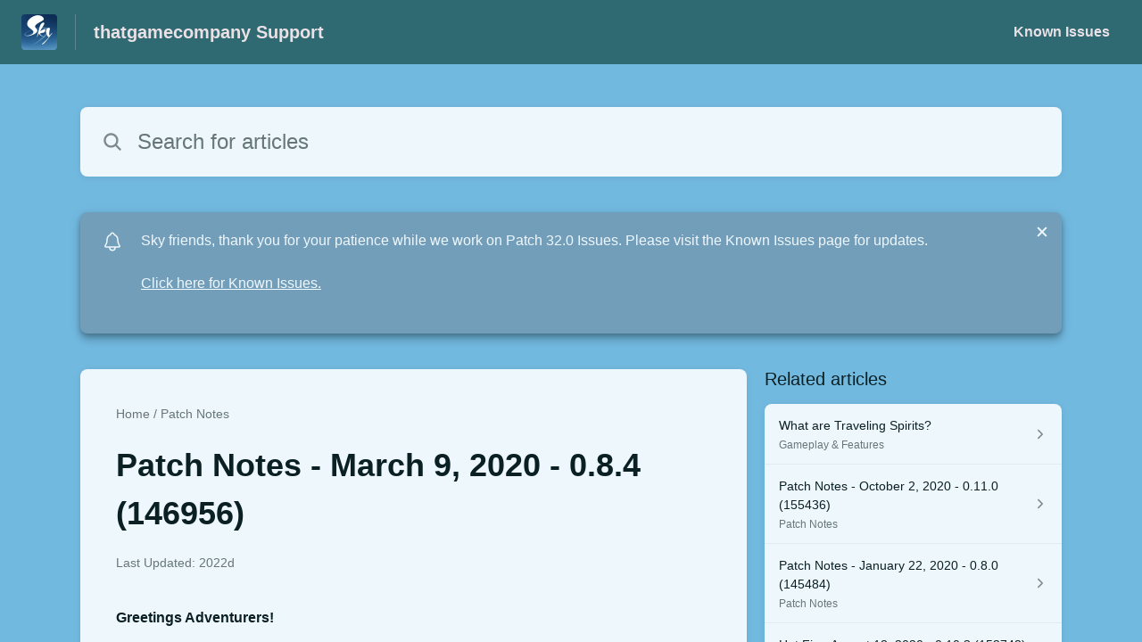

--- FILE ---
content_type: text/html;charset=utf-8
request_url: https://thatgamecompany.helpshift.com/hc/en/17-sky-children-of-the-light/faq/626-patch-notes---march-9-2020---0-8-4-146956/?s=legal&f=eula-terms-of-service&l=en
body_size: 11056
content:
<!DOCTYPE html>
<html lang=en>

<head>
  <title>Patch Notes - March 9, 2020 - 0.8.4 (146956) — Sky: Children of the Light Help Center</title>
<meta name="description" content="Greetings Adventurers! The Season of Rhythm marches on. This Patch includes the following fixes and changes. Please note: Daylight Saving time">
<meta name="robots" content="index, follow">
<meta http-equiv="content-type" content="text/html; charset=utf-8" />
<meta name="viewport" content="width=device-width, initial-scale=1, maximum-scale=1">

<link rel="icon" href="https://d2duuy9yo5pldo.cloudfront.net/dashboard-resources/thatgamecompany/32/7774ae06-a893-46e8-a919-9b9a1fc74f06.webp">
<style>

    
    :root {
    --error-color: #e94b4b;
    --header-bg-color: #2f6972;
    --header-text-color: #e9e1e5;
    --header-text-color-25-opacity: #e9e1e540;
    --footer-bg-color: #2f6972;
    --footer-text-color: #e9e1e5;
    --footer-text-color-10-opacity: #e9e1e51A;
    --footer-text-color-40-opacity: #e9e1e566;
    --footer-text-color-60-opacity: #e9e1e599;
    --primary-text-color: #0b2022;
    --primary-text-color-5-opacity: #0b20220D;
    --primary-text-color-10-opacity: #0b20221A;
    --primary-text-color-20-opacity: #0b202233;
    --primary-text-color-50-opacity: #0b202280;
    --primary-text-color-60-opacity: #0b202299;
    --primary-text-color-80-opacity: #0b2022CC;
    --secondary-text-color: #667679;
    --accent-color: #739eba;
    --accent-color-75-opacity: #739ebabf;
    --action-color: #1b1c40;
    --action-color-5-opacity: #1b1c400D;
    --action-color-20-opacity: #1b1c4033;
    --action-color-80-opacity: #1b1c40CC;
    --primary-bg-color: #72b9e0;
    --content-bg-color: #eef7fc;
    --content-bg-color-85-opacity: #eef7fcD9;
    --content-bg-color-50-opacity: #eef7fc80;
    --secondary-bg-color: #4284a6;
    --greeting-text-color: #ffffff;
    --banner-image-size-desktop: 360px;
    --banner-image-size-mobile-portrait: 224px;
    --banner-image-size-mobile-landscape: 152px;
    --greeting-text-font-size-desktop: 48px;
    --greeting-text-font-size-mobile: 24px;
    
    --cover-background: url(https://d2duuy9yo5pldo.cloudfront.net/dashboard-resources/thatgamecompany/e33625ec-73cf-4f3e-9a01-b302b825b4f9.png);
    --cover-background-gradient: 
        linear-gradient(180deg, rgba(0, 0, 0, 0) 0%, rgba(0, 0, 0, 0.17) 100%),
      ;
    --cover-bg-desktop: url(https://d2duuy9yo5pldo.cloudfront.net/dashboard-resources/thatgamecompany/e33625ec-73cf-4f3e-9a01-b302b825b4f9.png);
    --cover-bg-portrait: url(https://d2duuy9yo5pldo.cloudfront.net/dashboard-resources/thatgamecompany/e33625ec-73cf-4f3e-9a01-b302b825b4f9.png);
    --cover-bg-landscape: url(https://d2duuy9yo5pldo.cloudfront.net/dashboard-resources/thatgamecompany/e33625ec-73cf-4f3e-9a01-b302b825b4f9.png);
  }

  
</style>


  <!-- This files parse CSS entry files for webpack & insert as style tag -->


  <link href="https://d2duuy9yo5pldo.cloudfront.net/hc-themes/theme2/latest/static/style.4190f2c9807a6850512f.css" rel="stylesheet">

</head>

<body class="" data-qa="faq-page">
  
  <div data-is-enabled=false data-policy-version=1
    class="cookie-notif-banner js-cookie-notif-banner hide-cookie-banner">
    <div class="cookie-notif-banner__content">
      <div class="cookie-notif-banner__content-text" dir="">
        <span>
          This website uses only the necessary cookies required for the site&#x27;s proper functioning. By using the website, you consent to all cookies in accordance with the cookie policy. To know more, refer Cookie Policy.
          <a href="https://support.helpshift.com/hc/en/13-helpshift-technical-support/faq/717-cookies-used-by-helpshift/" class="cookie-notif-banner__content-policy-link js-cookie-notif-banner-link"
            target="_blank">
            <svg
  width="22"
  height="22"
  class="cookie-notif-banner__content-link-icon"
  viewBox="0 0 22 22"
  fill="none"
  xmlns="http://www.w3.org/2000/svg"
>
  <path
    d="M16.5 11.9167V17.4167C16.5 17.9029 16.3068 18.3692 15.963 18.713C15.6192 19.0568 15.1529 19.25 14.6667 19.25H4.58333C4.0971 19.25 3.63079 19.0568 3.28697 18.713C2.94315 18.3692 2.75 17.9029 2.75 17.4167V7.33333C2.75 6.8471 2.94315 6.38079 3.28697 6.03697C3.63079 5.69315 4.0971 5.5 4.58333 5.5H10.0833"
    stroke="#4640B9"
    stroke-width="2"
    stroke-linecap="round"
    stroke-linejoin="round"
  />
  <path
    d="M13.75 2.75H19.25V8.25"
    stroke="#4640B9"
    stroke-width="2"
    stroke-linecap="round"
    stroke-linejoin="round"
  />
  <path
    d="M9.16663 12.8333L19.25 2.75"
    stroke="#4640B9"
    stroke-width="2"
    stroke-linecap="round"
    stroke-linejoin="round"
  />
</svg>
          </a>
        </span>
      </div>
      <div class="cookie-notif-banner__content-cta">
        <hc-button label="Understood" class="js-cookie-notif-banner-cta"
          is-rtl=""></hc-button>
      </div>
    </div>
  </div>

  
  <div class="skip-to-content">
    <hc-button label="Skip To Content" class="js-skip-to-content-cta"></hc-button>
  </div>

  <template
  class="js-hc-template"
  data-domain="thatgamecompany"
  data-lang="en"
  data-pagesource="faq"
  data-appid="thatgamecompany_app_20190605230610264-aa658e8c4815148"
  data-platformid="thatgamecompany_platform_20170913225815681-5dad7060f014db2"
  data-hcmode="hc"
  data-faqfilter=""></template>


  <template class="js-web-template"></template>

  
  

<header class="header-section js-web-header " >
  <div class="header-left-container">
    <div class="brand-logo">
      <a class="company-link js-company-link" rel="noreferrer" target="_blank" 
        href=https://www.thatskygame.com/>
        
          <img src="https://d2duuy9yo5pldo.cloudfront.net/dashboard-resources/thatgamecompany/320/7774ae06-a893-46e8-a919-9b9a1fc74f06.webp"
            class="header-brand-logo js-header-brand-logo js-optimized-img"
            data-fallback-src="https://d2duuy9yo5pldo.cloudfront.net/dashboard-resources/thatgamecompany/7774ae06-a893-46e8-a919-9b9a1fc74f06.png" data-loaded-from="original" alt="thatgamecompany Support"/>
        
      </a>
    </div>
    <a aria-label="thatgamecompany Support - Link to Help Centre homepage" class="header-brand-name js-header-brand-name" 
      href="/hc/en/17-sky-children-of-the-light/?s&#x3D;legal&amp;f&#x3D;eula-terms-of-service&amp;l&#x3D;en">thatgamecompany Support</a>
  </div>
  
    <div class="header-right-container">
      <div class="header-icons">
        <a id="js-header-icons" class="header-icon-btn" role="button">
          <svg xmlns='http://www.w3.org/2000/svg' class="js-menu-icon header-icon" viewBox='0 0 512 512'>
  <path fill='none' stroke='currentColor' stroke-linecap='round' stroke-miterlimit='10' stroke-width='48'
    d='M88 152h336M88 256h336M88 360h336' />
</svg>

          <svg xmlns='http://www.w3.org/2000/svg' class="js-close-icon header-icon hide-header-menu" viewBox='0 0 512 512'>
  <path
    d='M289.94 256l95-95A24 24 0 00351 127l-95 95-95-95a24 24 0 00-34 34l95 95-95 95a24 24 0 1034 34l95-95 95 95a24 24 0 0034-34z' />
</svg>

        </a>
      </div>
      <div class="custom-links js-custom-links hide-custom-links ">
        
          <a class="custom-link" rel="noreferrer nofollow" target="_blank"  href=https://thatgamecompany.helpshift.com/hc/en/17-sky-children-of-the-light/section/111-known-issues/>
            Known Issues
          </a>
        
      </div>
    </div>
  
</header>


  
  
    
    
      <div class="dropdown-header js-dropdown-header
      hide-dropdown-header
      " >
        <div class="dropdown-header-container">
          
            
            <div class="dropdown-header-left-container">
              
                
                
                  
                    <static-dropdown class="hc-static-dropdown--language-dropdown language-dropdown" type="widget" is-rtl="false"
                    modal-title="Choose a language" placeholder="Search" width="240px">
     <script type="application/json">
          [{"id":"en","title":"English","selected":true,"url":"/hc/en/17-sky-children-of-the-light/faq/626-patch-notes---march-9-2020---0-8-4-146956/?s=legal&f=eula-terms-of-service&l=en"},{"id":"ja","title":"日本語","selected":false,"url":"/hc/ja/17-sky-children-of-the-light/faq/626-patch-notes---march-9-2020---0-8-4-146956/?s=legal&f=eula-terms-of-service&l=en"},{"id":"it","title":"Italiano","selected":false,"url":"/hc/it/17-sky-children-of-the-light/faq/626-patch-notes---march-9-2020---0-8-4-146956/?s=legal&f=eula-terms-of-service&l=en"},{"id":"ru","title":"Русский","selected":false,"url":"/hc/ru/17-sky-children-of-the-light/faq/626-patch-notes---march-9-2020---0-8-4-146956/?s=legal&f=eula-terms-of-service&l=en"},{"id":"es","title":"Español (Spanish)","selected":false,"url":"/hc/es/17-sky-children-of-the-light/faq/626-patch-notes---march-9-2020---0-8-4-146956/?s=legal&f=eula-terms-of-service&l=en"},{"id":"fr","title":"Français","selected":false,"url":"/hc/fr/17-sky-children-of-the-light/faq/626-patch-notes---march-9-2020---0-8-4-146956/?s=legal&f=eula-terms-of-service&l=en"},{"id":"ko","title":"한국어","selected":false,"url":"/hc/ko/17-sky-children-of-the-light/faq/626-patch-notes---march-9-2020---0-8-4-146956/?s=legal&f=eula-terms-of-service&l=en"},{"id":"de","title":"Deutsch","selected":false,"url":"/hc/de/17-sky-children-of-the-light/faq/626-patch-notes---march-9-2020---0-8-4-146956/?s=legal&f=eula-terms-of-service&l=en"},{"id":"pt","title":"Português","selected":false,"url":"/hc/pt/17-sky-children-of-the-light/faq/626-patch-notes---march-9-2020---0-8-4-146956/?s=legal&f=eula-terms-of-service&l=en"},{"id":"id","title":"Bahasa Indonesia","selected":false,"url":"/hc/id/17-sky-children-of-the-light/faq/626-patch-notes---march-9-2020---0-8-4-146956/?s=legal&f=eula-terms-of-service&l=en"},{"id":"zh","title":" 简体中文","selected":false,"url":"/hc/zh/17-sky-children-of-the-light/faq/626-patch-notes---march-9-2020---0-8-4-146956/?s=legal&f=eula-terms-of-service&l=en"},{"id":"zh-hant","title":"繁體中文","selected":false,"url":"/hc/zh-hant/17-sky-children-of-the-light/faq/626-patch-notes---march-9-2020---0-8-4-146956/?s=legal&f=eula-terms-of-service&l=en"},{"id":"vi","title":"Tiếng Việt","selected":false,"url":"/hc/vi/17-sky-children-of-the-light/faq/626-patch-notes---march-9-2020---0-8-4-146956/?s=legal&f=eula-terms-of-service&l=en"},{"id":"th","title":"ไทย","selected":false,"url":"/hc/th/17-sky-children-of-the-light/faq/626-patch-notes---march-9-2020---0-8-4-146956/?s=legal&f=eula-terms-of-service&l=en"}]
     </script>
   </static-dropdown>
                  
                
              
            </div>
          
        </div>
      </div>
    
  

  <div class="content-wrapper faq-content-wrapper js-content-wrapper
    
    "
    tabindex="-1"
  >
    
      <div class="faq-page-cover faq-page-cover--without-header">
        <div class="faq-search js-faq-search">
          <hc-search class="search-box js-hc-search js-hc-search-in-page-title">
     <script type="application/json">
       {"platform_type":"web","show_search_icon":false,"show_contact_us_button":true,"is_preview":false,"hc_mode":"hc","app_id":"thatgamecompany_app_20190605230610264-aa658e8c4815148","app_slug":"sky-children-of-the-light","search_url":"/hc/en/17-sky-children-of-the-light/search/","lang":"en","is_sdkx":false,"is_rtl":false,"query_string":"?s=legal&f=eula-terms-of-service&l=en","is_widget":false,"contact_us_visibility_config":"always","translations":{"no_results_text":"Sorry, but we couldn’t find anything.","more_help_text":"Need more help?","chat_with_us":"Chat with us","cancel_search_text":"Cancel","all_results_text":"Show all results","popular_articles_title":"Popular articles","recent_search_text":"Recent Searches","search_placeholder":"Search for articles","clear_search_text":"Clear search","search_results_text":"Search results for \"%1$s\""}}
     </script>
   </hs-search>
        </div>
      </div>
    
    <div class="faq-announcement-section"><div class="js-announcement-section  ">
  <hc-announcement class="hc-announcement-section" is-rtl="false">
      <script type="application/json">
        {"is_rtl":false,"is_sdkx":false,"is_widget":false,"id":"thatgamecompany_hc_announcement_20260108164512153-4e94154f03f30d7","message":"Sky friends, thank you for your patience while we work on Patch 32.0 Issues. Please visit the Known Issues page for updates.","link_description":"Click here for Known Issues.","link":"https://thatgamecompany.helpshift.com/hc/faq/1429-known-issues-patch-32-0/"}
      </script>
    </hc-announcement>
</div>
</div>
    <main class="article-page " >
      <div
        class="faq-details js-faq-details"
        
        data-faqid=thatgamecompany_faq_20200309194315411-27be97d5e6bab51
        data-appid="thatgamecompany_app_20190605230610264-aa658e8c4815148"
        data-table-of-contents-title="Table of Contents"
        data-table-of-contents-hide-text="hide"
      >
        <div class="faq-cover js-faq-load " data-faqid=thatgamecompany_faq_20200309194315411-27be97d5e6bab51 data-faqpid="626"
          data-faqentitle="Patch Notes - March 9, 2020 - 0.8.4 (146956)" data-cifs="{}">
          
            <nav aria-label="Breadcrumb" class="faq-breadcrumb">
              <ol class="faq-breadcrumb-list">
                
                  <li class="faq-breadcrumb-item">
                    <a class="link faq-breadcrumb-link" href=/hc/en/17-sky-children-of-the-light/?s&#x3D;legal&amp;f&#x3D;eula-terms-of-service&amp;l&#x3D;en>Home</a>
                  </li>
                
                <li class="faq-breadcrumb-item">
                  <a class="link faq-breadcrumb-link" href=/hc/en/17-sky-children-of-the-light/section/110-patch-notes/?s&#x3D;legal&amp;f&#x3D;eula-terms-of-service&amp;l&#x3D;en>
                    Patch Notes
                  </a>
                </li>
              </ol>
            </nav>
          
          <h2 class="faq-title">Patch Notes - March 9, 2020 - 0.8.4 (146956)</h2>
        </div>
        <div class="faq-last-update js-faq-last-update show-faq-last-update">Last Updated: 2022d</div>
        <div class="faq-article js-faq-article">
          <div class="article-body js-faq-details-article-body">
            <div class="faq-body js-faq-body">
              <div><b>Greetings Adventurers!&nbsp;</b></div><div><br /></div><div>The Season of Rhythm marches on. This Patch includes the following fixes and changes.</div><div><br /></div><div><b>Please note:</b> Daylight Saving time 2020 in California begins at 2:00 AM on Sunday, March 8. Time documentation will change from PST(UTC-8) to PDT(UTC-7)</div><div><br /></div><div><b>Traveling Spirit</b></div><ul><li><div>The duration of Traveling Spirit's visit has been increased from 60 hours to 96 hours.</div></li><li><div>Traveling Spirits will now arrive at 00:00 PDT (UTC-7) on Thursday (previously 12:00 PT on Friday).</div></li><ul><li><div>Traveling Spirits will still depart on Sundays at 23:59 PDT</div></li><li><div>Traveling Spirits will continue to appear every 2 weeks when a Season is active and every week when a Season is not active.</div></li></ul><li><div>Seasonal Pendants and Ultimate Gifts will not appear on the Traveling Spirits in exchange for in-game currencies.</div></li><ul><li><div>We plan to bring these items back in another capacity but we have not settled on what that will look like or the costs associated with it.</div></li></ul><li><div>Once the season of Rhythm has concluded, the Gratitude Fur Cape Pack will be retired&nbsp; and we will no longer offer these kinds of packs in the Shop. Seasonal items will only be available from Traveling Spirits.</div></li></ul><div><br /></div><div><b>New Additions and Optimizations</b></div><ul><li><div>Added video recording support for Android through the Google Games API</div></li><li><div>Graphics optimizations for Android</div></li><li><div>Added fullscreen support for iPad</div></li><ul><li><div>Letterbox can be toggled from the Main Menu by tapping the Aspect button</div></li></ul><li><div>Android 8 video recording is no longer supported to allow video recording for Android 10</div></li></ul><div><br /></div><div><b>Bug Fixes</b></div><ul><li><div>Fixed issue with players being unable to relive a Spirit’s memory for all impacted core and Seasonal Expressions as well as Daily Quest Spirits</div></li><li><div>Fixed screenshots for Android 10&nbsp;</div></li><li><div>Updates to QR invites for Android</div></li><li><div>Fixed issue where seasonal candle, seasonal heart, and ascended candle icons were showing up in currencies before players reached their respective unlock points</div></li><li><div>Fixed some terrain textures in Eden</div></li><li><div>Fixed another issue with chat visibility at chat tables</div></li><li><div>Fixed memory fragment for the Sorry Expression</div></li><li><div>Fixed issue where music in Prairie did not restart when resuming level</div></li><li><div>Fixed Darkstone in sunny area of Hidden Forest that was buried in the terrain</div></li><li><div>Fixed draw distance issue on higher graphic settings</div></li><li><div>Fixed issue where objects and effects would occasionally glow too brightly</div></li><li><div>Fixed issue where chibi mask was not previewing correctly in the Closet</div></li><li><div>Fixed issue preventing Bonfire spells from appearing in inventory</div></li><li><div>Fixed chat bench in Eden social space</div></li><li><div>Grey icon of white Gratitude Fur Cape in the Closet is working as intended</div></li><li><div>Fixed issue where instruments could not be heard in final area of Eden</div></li><li><div>Added Seasonal Heart information to Currency Tips screen</div></li><li><div>Added a secondary check to the Secret Area</div></li></ul><div><br /><br /><br /><em>As always, we look forward to hearing your feedback, and encourage you to join us in that discussion on our official Discord server at</em><a href="https://discordapp.com/invite/thatskygame" rel="nofollow" target="_blank"><em> discord.gg/thatskygame</em></a><em>!</em></div>
            </div>
            


          </div>
          <div class="faq-feedback js-faq-feedback">
            <faq-feedback faq-id="thatgamecompany_faq_20200309194315411-27be97d5e6bab51"
                 lang="en">
    <script type="application/json">
          {"contact_us":"Contact us","feedback_thank_you":"Thank you for your feedback.","chat_with_us":"Chat with us","show_contact_us_button":false,"positive_feedback":"Yes","is_preview":false,"feedback_question":"Was this article helpful?","is_sdkx":false,"feedback_no":"Thank you for your feedback. Please contact us if you still need help.","is_rtl":false,"contact_us_url":"/hc/en/17-sky-children-of-the-light/contact-us/?s=legal&f=eula-terms-of-service&l=en","is_widget":false,"contact_us_visibility_config":"always","negative_feedback":"No"}
       </script>
   </faq-feedback>
          </div>
        </div>
      </div>
      <div class="related-articles js-related-articles" >
  <h4 class="related-articles-header">Related articles</h4>
  <section class="related-articles-content js-related-articles-content" data-empty-text="No articles found." data-active-platform="web">
    <span class="related-articles-item-link">
  <div class="related-article-laoder">
    <div>
      <skeleton-loader height="16px"></skeleton-loader>
    </div>
    <div>
      <skeleton-loader width="66%" height="12px"></skeleton-loader>
    </div>
  </div>
</span>

    <span class="related-articles-item-link">
  <div class="related-article-laoder">
    <div>
      <skeleton-loader height="16px"></skeleton-loader>
    </div>
    <div>
      <skeleton-loader width="66%" height="12px"></skeleton-loader>
    </div>
  </div>
</span>

    <span class="related-articles-item-link">
  <div class="related-article-laoder">
    <div>
      <skeleton-loader height="16px"></skeleton-loader>
    </div>
    <div>
      <skeleton-loader width="66%" height="12px"></skeleton-loader>
    </div>
  </div>
</span>

    <span class="related-articles-item-link">
  <div class="related-article-laoder">
    <div>
      <skeleton-loader height="16px"></skeleton-loader>
    </div>
    <div>
      <skeleton-loader width="66%" height="12px"></skeleton-loader>
    </div>
  </div>
</span>

  </section>
</div>

    </main>
    
  
    <div 
      class=" language-dropdown-mobile">
      
        
          <static-dropdown class="hc-static-dropdown--language-dropdown" type="link" is-rtl="false"
                    modal-title="Choose a language" placeholder="Search" searchable="true" direction="center" width="220px">
     <script type="application/json">
          [{"id":"en","title":"English","selected":true,"url":"/hc/en/17-sky-children-of-the-light/faq/626-patch-notes---march-9-2020---0-8-4-146956/?s=legal&f=eula-terms-of-service&l=en"},{"id":"ja","title":"日本語","selected":false,"url":"/hc/ja/17-sky-children-of-the-light/faq/626-patch-notes---march-9-2020---0-8-4-146956/?s=legal&f=eula-terms-of-service&l=en"},{"id":"it","title":"Italiano","selected":false,"url":"/hc/it/17-sky-children-of-the-light/faq/626-patch-notes---march-9-2020---0-8-4-146956/?s=legal&f=eula-terms-of-service&l=en"},{"id":"ru","title":"Русский","selected":false,"url":"/hc/ru/17-sky-children-of-the-light/faq/626-patch-notes---march-9-2020---0-8-4-146956/?s=legal&f=eula-terms-of-service&l=en"},{"id":"es","title":"Español (Spanish)","selected":false,"url":"/hc/es/17-sky-children-of-the-light/faq/626-patch-notes---march-9-2020---0-8-4-146956/?s=legal&f=eula-terms-of-service&l=en"},{"id":"fr","title":"Français","selected":false,"url":"/hc/fr/17-sky-children-of-the-light/faq/626-patch-notes---march-9-2020---0-8-4-146956/?s=legal&f=eula-terms-of-service&l=en"},{"id":"ko","title":"한국어","selected":false,"url":"/hc/ko/17-sky-children-of-the-light/faq/626-patch-notes---march-9-2020---0-8-4-146956/?s=legal&f=eula-terms-of-service&l=en"},{"id":"de","title":"Deutsch","selected":false,"url":"/hc/de/17-sky-children-of-the-light/faq/626-patch-notes---march-9-2020---0-8-4-146956/?s=legal&f=eula-terms-of-service&l=en"},{"id":"pt","title":"Português","selected":false,"url":"/hc/pt/17-sky-children-of-the-light/faq/626-patch-notes---march-9-2020---0-8-4-146956/?s=legal&f=eula-terms-of-service&l=en"},{"id":"id","title":"Bahasa Indonesia","selected":false,"url":"/hc/id/17-sky-children-of-the-light/faq/626-patch-notes---march-9-2020---0-8-4-146956/?s=legal&f=eula-terms-of-service&l=en"},{"id":"zh","title":" 简体中文","selected":false,"url":"/hc/zh/17-sky-children-of-the-light/faq/626-patch-notes---march-9-2020---0-8-4-146956/?s=legal&f=eula-terms-of-service&l=en"},{"id":"zh-hant","title":"繁體中文","selected":false,"url":"/hc/zh-hant/17-sky-children-of-the-light/faq/626-patch-notes---march-9-2020---0-8-4-146956/?s=legal&f=eula-terms-of-service&l=en"},{"id":"vi","title":"Tiếng Việt","selected":false,"url":"/hc/vi/17-sky-children-of-the-light/faq/626-patch-notes---march-9-2020---0-8-4-146956/?s=legal&f=eula-terms-of-service&l=en"},{"id":"th","title":"ไทย","selected":false,"url":"/hc/th/17-sky-children-of-the-light/faq/626-patch-notes---march-9-2020---0-8-4-146956/?s=legal&f=eula-terms-of-service&l=en"}]
     </script>
   </static-dropdown>
        
      
    </div>
  


    
  
    
      
      
<div class="need-help-section-2">
  <p class="need-help-section-2__text" >Need more help?</p>
  <hc-button label="Contact us" navigate-to=/hc/en/17-sky-children-of-the-light/contact-us/?s&#x3D;legal&amp;f&#x3D;eula-terms-of-service&amp;l&#x3D;en></hc-button>
</div>
    
  


    
  <footer class="footer-section js-footer-section  hide-brand-footer" >
  <div class="footer-wrapper">
    <div class="footer-content-wrapper">
      <div class="social-media-wrapper">
        <div class="footer-brand-details">
          <a aria-label="Footer branding, thatgamecompany" class="footer-brand-link js-company-footer-link" rel="noreferrer" target="_blank" 
            href=https://www.thatskygame.com/>
            
              <img src="https://d2duuy9yo5pldo.cloudfront.net/dashboard-resources/thatgamecompany/320/7774ae06-a893-46e8-a919-9b9a1fc74f06.webp"
                class="footer-brand-logo js-footer-brand-logo js-optimized-img" data-fallback-src="https://d2duuy9yo5pldo.cloudfront.net/dashboard-resources/thatgamecompany/7774ae06-a893-46e8-a919-9b9a1fc74f06.png"
                data-loaded-from="original" alt="thatgamecompany" />
            
            <span class="footer-brand-title js-footer-brand-name">thatgamecompany</span>
          </a>
        </div>
        <p class="footer-description-note js-footer-description-note" ></p>
        <div class="footer-social-media js-footer-social-media"></div>
      </div>
      <div class="info-resources-wrapper">
        <ul class="info-resources js-info-resources">
          
        </ul>
      </div>
    </div>
    <div class="footer-copyright-note js-footer-copyright-note"></div>
    
      <div class="helpshift-info js-helpshift-info">
        <a aria-label="Powered by Helpshift, directs to helpshift.com" class="footer-helpshift-branding" rel="noreferrer" target="_blank" href="https://helpshift.com">
          <svg class="footer-helpshift-branding-text" width="176" height="28" viewBox="0 0 176 28" fill="none" xmlns="http://www.w3.org/2000/svg">
  <g clip-path="url(#clip0)">
    <path fill-rule="evenodd" clip-rule="evenodd"
      d="M170.041 8.53901C170.17 7.64019 170.305 6.69933 170.447 5.71644C170.468 5.56983 170.594 5.46099 170.742 5.46099L172.734 5.46099C172.748 5.46099 172.762 5.46201 172.776 5.46403C172.939 5.48747 173.053 5.63848 173.029 5.80131C172.891 6.75916 172.76 7.67173 172.635 8.53901H175.073C175.238 8.53901 175.371 8.67237 175.371 8.83688C175.371 8.85111 175.37 8.86532 175.368 8.8794L175.167 10.2695C175.146 10.416 175.02 10.5248 174.872 10.5248H172.348C172.017 12.8226 171.74 14.7423 171.517 16.2837C171.364 17.3455 171.641 17.8088 172.178 17.8088C172.526 17.8088 172.888 17.6387 173.265 17.2985C173.279 17.2855 173.295 17.2739 173.311 17.264C173.452 17.1793 173.635 17.2251 173.72 17.3661L174.551 18.749C174.63 18.8814 174.595 19.0525 174.47 19.1432C174.02 19.47 173.533 19.745 173.009 19.9682C172.138 20.3389 168.215 21.2096 168.925 16.2837C169.159 14.6604 169.435 12.7408 169.755 10.5248H165.743L163.26 27.7446C163.239 27.8912 163.113 28 162.965 28H160.942C160.777 28 160.644 27.8666 160.644 27.7021C160.644 27.6879 160.645 27.6737 160.647 27.6596L163.118 10.5248H161.674C161.51 10.5248 161.376 10.3915 161.376 10.227C161.376 10.2128 161.377 10.1987 161.379 10.1846L161.579 8.79456C161.6 8.6479 161.726 8.53901 161.874 8.53901H163.404L163.711 6.41141C163.713 6.39866 163.716 6.38619 163.719 6.37406C163.846 5.50033 163.927 4.9312 163.964 4.66667C164.344 1.94409 166.283 0 169.052 0C169.95 0 170.768 0.290481 171.505 0.871443C171.623 0.965003 171.653 1.13251 171.574 1.26121L170.619 2.81518C170.533 2.95536 170.349 2.99918 170.209 2.91307C170.19 2.90144 170.172 2.88773 170.156 2.87219C169.632 2.35939 168.991 2.24398 168.233 2.52598C166.954 3.00214 166.662 4.13797 166.589 4.66667C166.528 5.10219 166.351 6.32678 166.059 8.34043H166.058L166.03 8.53901H170.041Z"
      fill="black" />
    <path fill-rule="evenodd" clip-rule="evenodd"
      d="M157.85 8.53892H159.86C160.025 8.53892 160.158 8.67228 160.158 8.83679C160.158 8.85101 160.157 8.86521 160.155 8.87928L158.58 19.8013C158.559 19.9478 158.433 20.0566 158.285 20.0566H156.275C156.11 20.0566 155.976 19.9233 155.976 19.7588C155.976 19.7446 155.977 19.7304 155.98 19.7163L157.555 8.7943C157.576 8.64772 157.701 8.53892 157.85 8.53892ZM159.372 5.4609C158.549 5.4609 157.967 4.79409 158.073 3.97154C158.179 3.14899 158.932 2.48218 159.755 2.48218C160.578 2.48218 161.16 3.14899 161.054 3.97154C160.948 4.79409 160.195 5.4609 159.372 5.4609Z"
      fill="black" />
    <path fill-rule="evenodd" clip-rule="evenodd"
      d="M147.742 9.14472C148.49 8.63326 149.378 8.34033 150.36 8.34033C153.49 8.34033 154.906 10.1871 154.483 13.4045L154.483 13.4045L154.474 13.4662C154.473 13.4786 154.471 13.491 154.469 13.5034L153.562 19.8012C153.541 19.9478 153.415 20.0566 153.267 20.0566H151.285C151.12 20.0566 150.987 19.9233 150.987 19.7588C150.987 19.7446 150.988 19.7304 150.99 19.7163L151.885 13.5034C152.185 11.4159 151.698 10.5247 150.161 10.5247C149.231 10.5247 148.081 11.1432 147.317 12.0933L146.205 19.8012C146.184 19.9478 146.058 20.0566 145.91 20.0566H143.929C143.764 20.0566 143.631 19.9233 143.631 19.7588C143.631 19.7446 143.632 19.7304 143.634 19.7163L146.411 0.453879C146.433 0.307292 146.558 0.198486 146.707 0.198486H148.688C148.852 0.198486 148.986 0.331848 148.986 0.496359C148.986 0.510573 148.985 0.524769 148.983 0.538838L147.742 9.14472Z"
      fill="black" />
    <path fill-rule="evenodd" clip-rule="evenodd"
      d="M134.55 19.1882C135.035 19.615 136.225 20.2552 137.896 20.2552C140.812 20.2552 142.315 18.7614 142.376 16.6985C142.433 14.8135 141.212 14.1303 139.677 13.1344C138.803 12.6365 138.047 12.146 138.066 11.5058C138.082 10.9723 138.542 10.4743 139.583 10.4743C140.685 10.4743 141.482 10.9367 141.692 11.0434C141.721 11.0608 141.761 11.0869 141.813 11.1217V11.1217C141.95 11.213 142.135 11.1761 142.227 11.0392C142.228 11.0371 142.229 11.0349 142.231 11.0328L143.1 9.65594C143.181 9.52713 143.152 9.35781 143.032 9.26338C142.966 9.21064 142.905 9.16378 142.852 9.1228C142.399 8.8027 141.418 8.34033 139.96 8.34033C136.83 8.34033 135.572 9.97641 135.522 11.648C135.472 13.3197 136.58 14.2163 138.013 15.0699C139.202 15.7456 139.85 16.2717 139.83 16.9475C139.806 17.73 139.053 18.1568 138.201 18.1568C136.92 18.1568 136.16 17.6588 135.847 17.4454C135.81 17.4223 135.769 17.3934 135.723 17.3589V17.3589C135.592 17.2599 135.405 17.286 135.306 17.4173C135.303 17.4215 135.3 17.4258 135.297 17.4302L134.418 18.7321C134.332 18.8592 134.357 19.0305 134.475 19.1282C134.508 19.1548 134.532 19.1748 134.55 19.1882Z"
      fill="black" />
    <path fill-rule="evenodd" clip-rule="evenodd"
      d="M124.921 9.35411C125.844 8.65311 127.02 8.34033 128.3 8.34033C131.264 8.34033 133.666 11.0076 133.666 14.2978C133.666 17.588 131.264 20.2552 128.3 20.2552C127.02 20.2552 125.844 19.9427 124.922 19.2422V27.8013C124.922 27.911 124.833 27.9999 124.723 27.9999H123.73C123.62 27.9999 123.531 27.911 123.531 27.8013V8.7375C123.531 8.62782 123.62 8.53891 123.73 8.53891H124.338C124.452 8.53891 124.556 8.60401 124.606 8.70657L124.921 9.35411ZM124.922 10.859V17.7365C125.762 18.7832 127.028 19.163 128.3 19.163C130.496 19.163 132.275 17.0396 132.275 14.2978C132.275 11.5559 130.496 9.43253 128.3 9.43253C127.028 9.43253 125.762 9.81236 124.922 10.859Z"
      fill="black" />
    <path
      d="M121.643 0.198486H120.649C120.539 0.198486 120.45 0.287394 120.45 0.397068V19.8581C120.45 19.9677 120.539 20.0566 120.649 20.0566H121.643C121.753 20.0566 121.842 19.9677 121.842 19.8581V0.397068C121.842 0.287394 121.753 0.198486 121.643 0.198486Z"
      fill="black" />
    <path fill-rule="evenodd" clip-rule="evenodd"
      d="M109.838 14.7942C110.038 17.2917 111.732 19.163 113.793 19.163C115.119 19.163 116.333 18.7377 117.269 18.0221L117.391 17.9188C117.474 17.8476 117.599 17.8575 117.671 17.9409C117.671 17.9413 117.671 17.9417 117.672 17.942L118.123 18.4779C118.193 18.5619 118.183 18.6871 118.099 18.7577C118.098 18.7582 118.097 18.7587 118.097 18.7592L118.018 18.8239C116.925 19.7162 115.47 20.2552 113.793 20.2552C110.829 20.2552 108.427 17.588 108.427 14.2978C108.427 11.0076 110.829 8.34033 113.793 8.34033C116.755 8.34033 118.959 11.006 118.96 14.2949L118.962 14.4931C118.964 14.6576 118.832 14.7924 118.667 14.7942C118.666 14.7942 118.665 14.7942 118.664 14.7942L109.838 14.7942ZM109.838 13.8013H117.551C117.373 11.3038 115.854 9.43253 113.793 9.43253C111.732 9.43253 110.038 11.3038 109.838 13.8013Z"
      fill="black" />
    <path fill-rule="evenodd" clip-rule="evenodd"
      d="M98.3911 9.98132C99.3998 8.9116 100.741 8.34033 102.167 8.34033C105.06 8.34033 106.85 10.1247 106.934 13.2698C106.936 13.2812 106.937 13.2929 106.937 13.3049V19.8581C106.937 19.9677 106.848 20.0566 106.738 20.0566H105.744C105.634 20.0566 105.546 19.9677 105.546 19.8581V13.5034C105.546 10.7616 104.362 9.43253 102.167 9.43253C100.883 9.43253 99.4 10.0916 98.3911 11.3869V19.8581C98.3911 19.9677 98.3022 20.0566 98.1924 20.0566H97.1987C97.089 20.0566 97 19.9677 97 19.8581V0.397068C97 0.287394 97.089 0.198486 97.1987 0.198486H98.1924C98.3022 0.198486 98.3911 0.287394 98.3911 0.397068V9.98132Z"
      fill="black" />
  </g>
  <path
    d="M2.4375 8.72656V20H3.84375V15.9766H6.67969C8.79688 15.9766 10.3047 14.4844 10.3047 12.375C10.3047 10.2266 8.82812 8.72656 6.69531 8.72656H2.4375ZM3.84375 9.97656H6.32812C7.96094 9.97656 8.85938 10.8281 8.85938 12.375C8.85938 13.8672 7.92969 14.7266 6.32812 14.7266H3.84375V9.97656ZM15.6641 20.1484C18.0625 20.1484 19.5469 18.4922 19.5469 15.7891C19.5469 13.0781 18.0625 11.4297 15.6641 11.4297C13.2656 11.4297 11.7812 13.0781 11.7812 15.7891C11.7812 18.4922 13.2656 20.1484 15.6641 20.1484ZM15.6641 18.9375C14.0703 18.9375 13.1719 17.7812 13.1719 15.7891C13.1719 13.7891 14.0703 12.6406 15.6641 12.6406C17.2578 12.6406 18.1562 13.7891 18.1562 15.7891C18.1562 17.7812 17.2578 18.9375 15.6641 18.9375ZM31.9375 11.5781H30.5859L28.9297 18.3125H28.8047L26.9219 11.5781H25.6328L23.75 18.3125H23.625L21.9688 11.5781H20.6094L22.9688 20H24.3281L26.2031 13.4844H26.3281L28.2109 20H29.5781L31.9375 11.5781ZM39 17.8203C38.6484 18.5625 37.9141 18.9609 36.8281 18.9609C35.3984 18.9609 34.4688 17.9062 34.3984 16.2422V16.1797H40.4531V15.6641C40.4531 13.0469 39.0703 11.4297 36.7969 11.4297C34.4844 11.4297 33 13.1484 33 15.7969C33 18.4609 34.4609 20.1484 36.7969 20.1484C38.6406 20.1484 39.9531 19.2578 40.3438 17.8203H39ZM36.7812 12.6172C38.1172 12.6172 39.0078 13.6016 39.0391 15.0938H34.3984C34.5 13.6016 35.4375 12.6172 36.7812 12.6172ZM42.5625 20H43.9062V14.7812C43.9062 13.5938 44.8359 12.7344 46.1172 12.7344C46.3828 12.7344 46.8672 12.7812 46.9766 12.8125V11.4688C46.8047 11.4453 46.5234 11.4297 46.3047 11.4297C45.1875 11.4297 44.2188 12.0078 43.9688 12.8281H43.8438V11.5781H42.5625V20ZM54 17.8203C53.6484 18.5625 52.9141 18.9609 51.8281 18.9609C50.3984 18.9609 49.4688 17.9062 49.3984 16.2422V16.1797H55.4531V15.6641C55.4531 13.0469 54.0703 11.4297 51.7969 11.4297C49.4844 11.4297 48 13.1484 48 15.7969C48 18.4609 49.4609 20.1484 51.7969 20.1484C53.6406 20.1484 54.9531 19.2578 55.3438 17.8203H54ZM51.7812 12.6172C53.1172 12.6172 54.0078 13.6016 54.0391 15.0938H49.3984C49.5 13.6016 50.4375 12.6172 51.7812 12.6172ZM60.6797 20.1484C61.8438 20.1484 62.8438 19.5938 63.375 18.6562H63.5V20H64.7812V8.23438H63.4375V12.9062H63.3203C62.8438 11.9844 61.8516 11.4297 60.6797 11.4297C58.5391 11.4297 57.1406 13.1484 57.1406 15.7891C57.1406 18.4375 58.5234 20.1484 60.6797 20.1484ZM60.9922 12.6406C62.5156 12.6406 63.4688 13.8594 63.4688 15.7891C63.4688 17.7344 62.5234 18.9375 60.9922 18.9375C59.4531 18.9375 58.5312 17.7578 58.5312 15.7891C58.5312 13.8281 59.4609 12.6406 60.9922 12.6406ZM76.0938 20.1484C78.2266 20.1484 79.625 18.4219 79.625 15.7891C79.625 13.1406 78.2344 11.4297 76.0938 11.4297C74.9375 11.4297 73.9141 12 73.4531 12.9062H73.3281V8.23438H71.9844V20H73.2656V18.6562H73.3906C73.9219 19.5938 74.9219 20.1484 76.0938 20.1484ZM75.7812 12.6406C77.3203 12.6406 78.2344 13.8203 78.2344 15.7891C78.2344 17.7578 77.3203 18.9375 75.7812 18.9375C74.25 18.9375 73.2969 17.7344 73.2969 15.7891C73.2969 13.8438 74.25 12.6406 75.7812 12.6406ZM82.1406 23.0469C83.6328 23.0469 84.3047 22.4688 85.0234 20.5156L88.3125 11.5781H86.8828L84.5781 18.5078H84.4531L82.1406 11.5781H80.6875L83.8047 20.0078L83.6484 20.5078C83.2969 21.5234 82.875 21.8906 82.1016 21.8906C81.9141 21.8906 81.7031 21.8828 81.5391 21.8516V23C81.7266 23.0312 81.9609 23.0469 82.1406 23.0469Z"
    fill="black" />
  <defs>
    <clipPath id="clip0">
      <rect width="78.4" height="28" fill="white" transform="translate(97)" />
    </clipPath>
  </defs>
</svg>

        </a>
      </div>
    
  </div>
</footer>


  </div>
  <script>
  

  

  
    window.pageSource = "faq";
  

  

  

  
    // Do nothing
    // @TODO: feature/web-widget: Use OR condition
  
</script>


    
  <script type="module" src="https://unpkg.com/ionicons@5.2.3/dist/ionicons/ionicons.esm.js">
  </script>


  

<script>
  /**
   * Append script tag with same source URL when a script tag fails.
   * This can happen if CDN service do not sent correct CORS header.
   * @param {Object} event - JS error event
   */
  function handleEntryJSError(event) {
    const failedScriptEl = event.target
    const failedScriptSource = failedScriptEl.getAttribute("src")

    failedScriptEl.remove()

    const script = document.createElement("script");
    script.setAttribute("src", failedScriptSource);
    document.body.appendChild(script);
  }

</script>




  
  
    
  
  
  
  
  
  

  
    <script
      crossorigin="anonymous"
      onerror="handleEntryJSError(event);"
      src="https://d2duuy9yo5pldo.cloudfront.net/hc-themes/theme2/latest/static/vendors.cc64d9f881b68ceb5fc4.96b71a9de1013a6253a7.js"
    ></script>
  

  

  



  
  
    
  
  
  
  
  
  

  

  
    <script
      crossorigin="anonymous"
      onerror="handleEntryJSError(event);"
      src="https://d2duuy9yo5pldo.cloudfront.net/hc-themes/theme2/latest/static/corejs.1a80174baf1daa4c0dd7.96b71a9de1013a6253a7.js"
    ></script>
  

  



  
  
    
  
  
  
  
  
  

  

  

  



  
  
    
  
  
  
  
  
  

  

  

  



  
  
    
      <script
        crossorigin="anonymous"
        onerror="handleEntryJSError(event);"
        src="https://d2duuy9yo5pldo.cloudfront.net/hc-themes/theme2/latest/static/faq.817f44433e7ad6d0be14.96b71a9de1013a6253a7.js"
      ></script>
    
  
  
  
  
  
  

  

  

  



  
  
    
  
  
  
  
  
  

  

  

  



  
  
    
  
  
  
  
  
  

  

  

  



  
  
    
  
  
  
  
  
  

  

  

  



  
  
    
  
  
  
  
  
  

  

  

  



  
  
    
  
  
  
  
  
  

  

  

  


</body>

</html>
